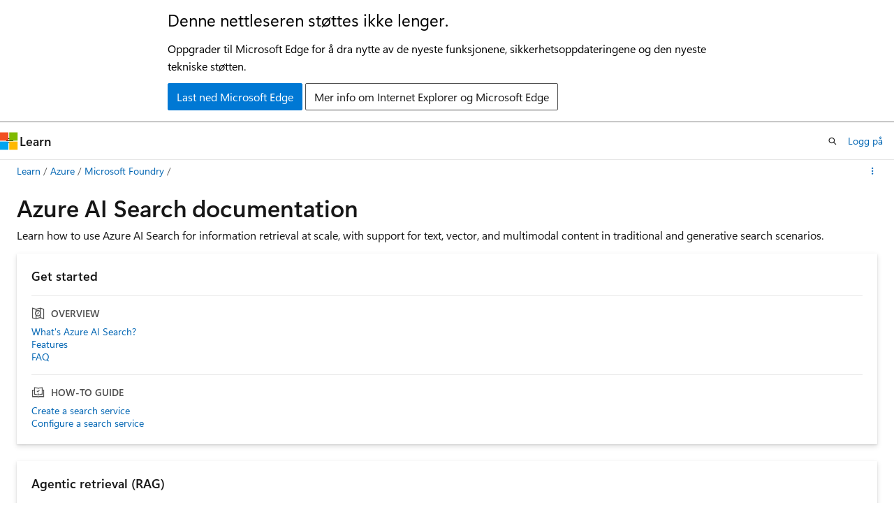

--- FILE ---
content_type: text/html
request_url: https://learn.microsoft.com/nb-no/azure/search/
body_size: 36620
content:
 <!DOCTYPE html>
		<html
			class="layout layout-sidecar-left   show-table-of-contents landing show-breadcrumb default-focus"
			lang="en-us"
			dir="ltr"
			data-authenticated="false"
			data-auth-status-determined="false"
			data-target="docs"
			x-ms-format-detection="none"
		>
			
		<head>
			<title>Azure AI Search documentation | Microsoft Learn</title>
			<meta charset="utf-8" />
			<meta name="viewport" content="width=device-width, initial-scale=1.0" />
			<meta name="color-scheme" content="light dark" />

			<meta name="description" content="Learn how to use Azure AI Search for information retrieval at scale, with support for text, vector, and multimodal content in traditional and generative search scenarios." />
			<link rel="canonical" href="https://learn.microsoft.com/en-us/azure/search/" /> 

			<!-- Non-customizable open graph and sharing-related metadata -->
			<meta name="twitter:card" content="summary_large_image" />
			<meta name="twitter:site" content="@MicrosoftLearn" />
			<meta property="og:type" content="website" />
			<meta property="og:image:alt" content="Microsoft Learn" />
			<meta property="og:image" content="https://learn.microsoft.com/en-us/media/open-graph-image.png" />
			<!-- Page specific open graph and sharing-related metadata -->
			<meta property="og:title" content="Azure AI Search documentation" />
			<meta property="og:url" content="https://learn.microsoft.com/en-us/azure/search/" />
			<meta property="og:description" content="Learn how to use Azure AI Search for information retrieval at scale, with support for text, vector, and multimodal content in traditional and generative search scenarios." />
			<meta name="platform_id" content="e37c07c8-4064-9d3c-7fe2-ba9363dd54d8" /> <meta name="scope" content="Azure" />
			<meta name="locale" content="nb-no" />
			  
			<meta name="uhfHeaderId" content="azure-ai-foundry" />

			<meta name="page_type" content="landing" />

			<!--page specific meta tags-->
			

			<!-- custom meta tags -->
			
		<meta name="summary" content="Learn how to use Azure AI Search for information retrieval at scale, with support for text, vector, and multimodal content in traditional and generative search scenarios." />
	
		<meta name="schema" content="Landing" />
	
		<meta name="breadcrumb_path" content="../breadcrumb/azure-ai/toc.json" />
	
		<meta name="feedback_help_link_url" content="https://learn.microsoft.com/en-us/answers/tags/109/azure-cognitive-search" />
	
		<meta name="feedback_help_link_type" content="get-help-at-qna" />
	
		<meta name="feedback_product_url" content="https://feedback.azure.com/d365community/forum/79b1327d-d925-ec11-b6e6-000d3a4f06a4" />
	
		<meta name="feedback_system" content="Standard" />
	
		<meta name="permissioned-type" content="public" />
	
		<meta name="recommendations" content="true" />
	
		<meta name="recommendation_types" content="Training" />
	
		<meta name="recommendation_types" content="Certification" />
	
		<meta name="ms.suite" content="office" />
	
		<meta name="ms.collection" content="ce-skilling-ai-copilot" />
	
		<meta name="ms.update-cycle" content="90-days" />
	
		<meta name="author" content="HeidiSteen" />
	
		<meta name="ms.author" content="heidist" />
	
		<meta name="ms.date" content="2025-12-12T00:00:00Z" />
	
		<meta name="ms.service" content="azure-ai-search" />
	
		<meta name="ms.topic" content="landing-page" />
	
		<meta name="ms.custom" content="ignite-2023" />
	
		<meta name="ms.custom" content="ignite-2024" />
	
		<meta name="ms.custom" content="build-2025" />
	
		<meta name="document_id" content="e5e78429-1ae8-1ba5-f25b-75c63e5e54ca" />
	
		<meta name="document_version_independent_id" content="10504e62-ad5c-cabf-192f-dc8a2f535816" />
	
		<meta name="updated_at" content="2025-12-12T23:12:00Z" />
	
		<meta name="original_content_git_url" content="https://github.com/MicrosoftDocs/azure-ai-docs-pr/blob/live/articles/search/index.yml" />
	
		<meta name="gitcommit" content="https://github.com/MicrosoftDocs/azure-ai-docs-pr/blob/139a04b801e1218778505fdd2a91e5050eb3872a/articles/search/index.yml" />
	
		<meta name="git_commit_id" content="139a04b801e1218778505fdd2a91e5050eb3872a" />
	
		<meta name="site_name" content="Docs" />
	
		<meta name="depot_name" content="Learn.azure-ai" />
	
		<meta name="toc_rel" content="toc.json" />
	
		<meta name="asset_id" content="search/index" />
	
		<meta name="moniker_range_name" content="" />
	
		<meta name="item_type" content="Content" />
	
		<meta name="source_path" content="articles/search/index.yml" />
	
		<meta name="github_feedback_content_git_url" content="https://github.com/MicrosoftDocs/azure-ai-docs/blob/main/articles/search/index.yml" />
	 
		<meta name="cmProducts" content="https://authoring-docs-microsoft.poolparty.biz/devrel/45da903a-8cff-40ca-99bf-9237f80d6982" data-source="generated" />
	
		<meta name="cmProducts" content="https://microsoft-devrel.poolparty.biz/DevRelOfferingOntology/12ed19f9-ebdf-4c8a-8bcd-7a681836774d" data-source="generated" />
	
		<meta name="spProducts" content="https://authoring-docs-microsoft.poolparty.biz/devrel/7af51462-ed96-4b66-aefd-ea77337d1b96" data-source="generated" />
	
		<meta name="spProducts" content="https://microsoft-devrel.poolparty.biz/DevRelOfferingOntology/3a764584-4f97-452b-8f1d-36f19b12f6ae" data-source="generated" />
	

			<!-- assets and js globals -->
			
			<link rel="stylesheet" href="/static/assets/0.4.03301.7415-7dd881c1/styles/site-ltr.css" />
			
			
			<script src="https://wcpstatic.microsoft.com/mscc/lib/v2/wcp-consent.js"></script>
			<script src="https://js.monitor.azure.com/scripts/c/ms.jsll-4.min.js"></script>
			<script src="/_themes/docs.theme/master/nb-no/_themes/global/deprecation.js"></script>

			<!-- msdocs global object -->
			<script id="msdocs-script">
		var msDocs = {
  "environment": {
    "accessLevel": "online",
    "azurePortalHostname": "portal.azure.com",
    "reviewFeatures": false,
    "supportLevel": "production",
    "systemContent": true,
    "siteName": "learn",
    "legacyHosting": false
  },
  "data": {
    "contentLocale": "en-us",
    "contentDir": "ltr",
    "userLocale": "nb-no",
    "userDir": "ltr",
    "pageTemplate": "Landing",
    "brand": "azure",
    "context": {},
    "standardFeedback": false,
    "showFeedbackReport": false,
    "feedbackHelpLinkType": "get-help-at-qna",
    "feedbackHelpLinkUrl": "https://learn.microsoft.com/en-us/answers/tags/109/azure-cognitive-search",
    "feedbackSystem": "Standard",
    "feedbackGitHubRepo": "MicrosoftDocs/azure-docs",
    "feedbackProductUrl": "https://feedback.azure.com/d365community/forum/79b1327d-d925-ec11-b6e6-000d3a4f06a4",
    "extendBreadcrumb": false,
    "isEditDisplayable": true,
    "isPrivateUnauthorized": false,
    "hideViewSource": false,
    "isPermissioned": false,
    "hasRecommendations": false,
    "contributors": [
      {
        "name": "haileytap",
        "url": "https://github.com/haileytap"
      },
      {
        "name": "nathlaroche",
        "url": "https://github.com/nathlaroche"
      },
      {
        "name": "eric-urban",
        "url": "https://github.com/eric-urban"
      },
      {
        "name": "santiagxf",
        "url": "https://github.com/santiagxf"
      },
      {
        "name": "sdgilley",
        "url": "https://github.com/sdgilley"
      },
      {
        "name": "atikmapari",
        "url": "https://github.com/atikmapari"
      },
      {
        "name": "mrbullwinkle",
        "url": "https://github.com/mrbullwinkle"
      },
      {
        "name": "DCtheGeek",
        "url": "https://github.com/DCtheGeek"
      },
      {
        "name": "v-alje",
        "url": "https://github.com/v-alje"
      }
    ]
  },
  "functions": {}
};;
	</script>

			<!-- base scripts, msdocs global should be before this -->
			<script src="/static/assets/0.4.03301.7415-7dd881c1/scripts/nb-no/index-docs.js"></script>
			

			<!-- json-ld -->
			
		</head>
	
			<body
				id="body"
				data-bi-name="body"
				class="layout-body "
				lang="nb-no"
				dir="ltr"
			>
				<header class="layout-body-header">
		<div class="header-holder has-default-focus">
			
		<a
			href="#main"
			
			style="z-index: 1070"
			class="outline-color-text visually-hidden-until-focused position-fixed inner-focus focus-visible top-0 left-0 right-0 padding-xs text-align-center background-color-body"
			
		>
			Gå til hovedinnhold
		</a>
	

			<div hidden id="cookie-consent-holder" data-test-id="cookie-consent-container"></div>
			<!-- Unsupported browser warning -->
			<div
				id="unsupported-browser"
				style="background-color: white; color: black; padding: 16px; border-bottom: 1px solid grey;"
				hidden
			>
				<div style="max-width: 800px; margin: 0 auto;">
					<p style="font-size: 24px">Denne nettleseren støttes ikke lenger.</p>
					<p style="font-size: 16px; margin-top: 16px;">
						Oppgrader til Microsoft Edge for å dra nytte av de nyeste funksjonene, sikkerhetsoppdateringene og den nyeste tekniske støtten.
					</p>
					<div style="margin-top: 12px;">
						<a
							href="https://go.microsoft.com/fwlink/p/?LinkID=2092881 "
							style="background-color: #0078d4; border: 1px solid #0078d4; color: white; padding: 6px 12px; border-radius: 2px; display: inline-block;"
						>
							Last ned Microsoft Edge
						</a>
						<a
							href="https://learn.microsoft.com/en-us/lifecycle/faq/internet-explorer-microsoft-edge"
							style="background-color: white; padding: 6px 12px; border: 1px solid #505050; color: #171717; border-radius: 2px; display: inline-block;"
						>
							Mer info om Internet Explorer og Microsoft Edge
						</a>
					</div>
				</div>
			</div>
			<!-- site header -->
			<header
				id="ms--site-header"
				data-test-id="site-header-wrapper"
				role="banner"
				itemscope="itemscope"
				itemtype="http://schema.org/Organization"
			>
				<div
					id="ms--mobile-nav"
					class="site-header display-none-tablet padding-inline-none gap-none"
					data-bi-name="mobile-header"
					data-test-id="mobile-header"
				></div>
				<div
					id="ms--primary-nav"
					class="site-header display-none display-flex-tablet"
					data-bi-name="L1-header"
					data-test-id="primary-header"
				></div>
				<div
					id="ms--secondary-nav"
					class="site-header display-none display-flex-tablet"
					data-bi-name="L2-header"
					data-test-id="secondary-header"
					
				></div>
			</header>
			
		<!-- banner -->
		<div data-banner>
			<div id="disclaimer-holder"></div>
			
		</div>
		<!-- banner end -->
	
		</div>
	</header>
				 <section
					id="layout-body-menu"
					class="layout-body-menu display-flex"
					data-bi-name="menu"
			  >
					
		<div
			id="left-container"
			class="left-container display-none display-block-tablet padding-inline-sm padding-bottom-sm width-full"
			data-toc-container="true"
		>
			<!-- Regular TOC content (default) -->
			<div id="ms--toc-content" class="height-full">
				<nav
					id="affixed-left-container"
					class="margin-top-sm-tablet position-sticky display-flex flex-direction-column"
					aria-label="Primært"
					data-bi-name="left-toc"
					role="navigation"
				></nav>
			</div>
			<!-- Collapsible TOC content (hidden by default) -->
			<div id="ms--toc-content-collapsible" class="height-full" hidden>
				<nav
					id="affixed-left-container"
					class="margin-top-sm-tablet position-sticky display-flex flex-direction-column"
					aria-label="Primært"
					data-bi-name="left-toc"
					role="navigation"
				>
					<div
						id="ms--collapsible-toc-header"
						class="display-flex justify-content-flex-end margin-bottom-xxs"
					>
						<button
							type="button"
							class="button button-clear inner-focus"
							data-collapsible-toc-toggle
							aria-expanded="true"
							aria-controls="ms--collapsible-toc-content"
							aria-label="Innholdsfortegnelse"
						>
							<span class="icon font-size-h4" aria-hidden="true">
								<span class="docon docon-panel-left-contract"></span>
							</span>
						</button>
					</div>
				</nav>
			</div>
		</div>
	
			  </section>

				<main
					id="main"
					role="main"
					class="layout-body-main "
					data-bi-name="content"
					lang="en-us"
					dir="ltr"
				>
					
			<div data-main-column class="padding-sm padding-top-none padding-top-sm-tablet">
				
		<div id="article-header" class="margin-bottom-xs display-none-print">
			<div class="display-flex align-items-center justify-content-space-between">
				
		<details
			id="article-header-breadcrumbs-overflow-popover"
			class="popover"
			data-for="article-header-breadcrumbs"
		>
			<summary
				class="button button-clear button-primary button-sm inner-focus"
				aria-label="Alle søkebaner"
			>
				<span class="icon">
					<span class="docon docon-more"></span>
				</span>
			</summary>
			<div id="article-header-breadcrumbs-overflow" class="popover-content padding-none"></div>
		</details>

		<bread-crumbs
			id="article-header-breadcrumbs"
			role="group"
			aria-label="Brødsmuler"
			data-test-id="article-header-breadcrumbs"
			class="overflow-hidden flex-grow-1 margin-right-sm margin-right-md-tablet margin-right-lg-desktop margin-left-negative-xxs padding-left-xxs"
		></bread-crumbs>
	 
		<div
			id="article-header-page-actions"
			class="opacity-none margin-left-auto display-flex flex-wrap-no-wrap align-items-stretch"
		>
			  

			<details class="popover popover-right" id="article-header-page-actions-overflow">
				<summary
					class="justify-content-flex-start button button-clear button-sm button-primary inner-focus"
					aria-label="Flere handlinger"
					title="Flere handlinger"
				>
					<span class="icon" aria-hidden="true">
						<span class="docon docon-more-vertical"></span>
					</span>
				</summary>
				<div class="popover-content">
					
		<button
			data-page-action-item="overflow-mobile"
			type="button"
			class="button-block button-sm inner-focus button button-clear display-none-tablet justify-content-flex-start text-align-left"
			data-bi-name="contents-expand"
			data-contents-button
			data-popover-close
		>
			<span class="icon">
				<span class="docon docon-editor-list-bullet" aria-hidden="true"></span>
			</span>
			<span class="contents-expand-title">Innholdsfortegnelse</span>
		</button>
	 
		<a
			id="lang-link-overflow"
			class="button-sm inner-focus button button-clear button-block justify-content-flex-start text-align-left"
			data-bi-name="language-toggle"
			data-page-action-item="overflow-all"
			data-check-hidden="true"
			data-read-in-link
			href="#"
			hidden
		>
			<span class="icon" aria-hidden="true" data-read-in-link-icon>
				<span class="docon docon-locale-globe"></span>
			</span>
			<span data-read-in-link-text>Les på engelsk</span>
		</a>
	 
					  
		<a
			data-contenteditbtn
			class="button button-clear button-block button-sm inner-focus justify-content-flex-start text-align-left text-decoration-none"
			data-bi-name="edit"
			
			href="https://github.com/MicrosoftDocs/azure-ai-docs/blob/main/articles/search/index.yml"
			data-original_content_git_url="https://github.com/MicrosoftDocs/azure-ai-docs-pr/blob/live/articles/search/index.yml"
			data-original_content_git_url_template="{repo}/blob/{branch}/articles/search/index.yml"
			data-pr_repo=""
			data-pr_branch=""
		>
			<span class="icon" aria-hidden="true">
				<span class="docon docon-edit-outline"></span>
			</span>
			<span>Rediger</span>
		</a>
	
					
		<hr class="margin-block-xxs" />
		<h4 class="font-size-sm padding-left-xxs">Del via</h4>
		
					<a
						class="button button-clear button-sm inner-focus button-block justify-content-flex-start text-align-left text-decoration-none share-facebook"
						data-bi-name="facebook"
						data-page-action-item="overflow-all"
						href="#"
					>
						<span class="icon color-primary" aria-hidden="true">
							<span class="docon docon-facebook-share"></span>
						</span>
						<span>Facebook</span>
					</a>

					<a
						href="#"
						class="button button-clear button-sm inner-focus button-block justify-content-flex-start text-align-left text-decoration-none share-twitter"
						data-bi-name="twitter"
						data-page-action-item="overflow-all"
					>
						<span class="icon color-text" aria-hidden="true">
							<span class="docon docon-xlogo-share"></span>
						</span>
						<span>x.com</span>
					</a>

					<a
						href="#"
						class="button button-clear button-sm inner-focus button-block justify-content-flex-start text-align-left text-decoration-none share-linkedin"
						data-bi-name="linkedin"
						data-page-action-item="overflow-all"
					>
						<span class="icon color-primary" aria-hidden="true">
							<span class="docon docon-linked-in-logo"></span>
						</span>
						<span>LinkedIn</span>
					</a>
					<a
						href="#"
						class="button button-clear button-sm inner-focus button-block justify-content-flex-start text-align-left text-decoration-none share-email"
						data-bi-name="email"
						data-page-action-item="overflow-all"
					>
						<span class="icon color-primary" aria-hidden="true">
							<span class="docon docon-mail-message"></span>
						</span>
						<span>E-post</span>
					</a>
			  
	 
				</div>
			</details>
		</div>
	
			</div>
		</div>
	 
				<div class="content">
<section id="landing-head">
	<div class="padding-top-xxs padding-bottom-xs">
		<div class="columns">
			<div class="column is-full">
				<h1 class="font-size-h2">Azure AI Search documentation</h1>
					<p class="margin-top-xxs has-line-height-reset">Learn how to use Azure AI Search for information retrieval at scale, with support for text, vector, and multimodal content in traditional and generative search scenarios.</p>
			</div>
		</div>
	</div>
</section>

<section id="landing-content" class="padding-block-xs">
	<div class="columns is-masonry is-three-masonry-columns">
			<div class="column is-12 is-4-desktop">
				<div class="box box-shadow-medium margin-none margin-xxs-desktop">
					<h2 class="margin-none font-size-h6">Get started</h2>
						<h3 class="display-flex is-uppercase font-size-sm border-top margin-bottom-xxs margin-top-xs padding-top-xs has-text-subtle">
							<span class="margin-right-xxs align-self-center font-size-h5 docon docon-topic-overview" aria-hidden="true"></span>
							Overview
						</h3>
						<ul class="margin-none has-line-height-reset">
							<li class="is-unstyled padding-block-xxs">
								<a class="has-external-link-indicator font-size-sm display-block" href="search-what-is-azure-search" data-linktype="relative-path">What's Azure AI Search?</a>
							</li>
							<li class="is-unstyled padding-block-xxs">
								<a class="has-external-link-indicator font-size-sm display-block" href="search-features-list" data-linktype="relative-path">Features</a>
							</li>
							<li class="is-unstyled padding-block-xxs">
								<a class="has-external-link-indicator font-size-sm display-block" href="search-faq-frequently-asked-questions" data-linktype="relative-path">FAQ</a>
							</li>
						</ul>
						<h3 class="display-flex is-uppercase font-size-sm border-top margin-bottom-xxs margin-top-xs padding-top-xs has-text-subtle">
							<span class="margin-right-xxs align-self-center font-size-h5 docon docon-topic-how-to-guide" aria-hidden="true"></span>
							How-To Guide
						</h3>
						<ul class="margin-none has-line-height-reset">
							<li class="is-unstyled padding-block-xxs">
								<a class="has-external-link-indicator font-size-sm display-block" href="search-create-service-portal" data-linktype="relative-path">Create a search service</a>
							</li>
							<li class="is-unstyled padding-block-xxs">
								<a class="has-external-link-indicator font-size-sm display-block" href="search-manage" data-linktype="relative-path">Configure a search service</a>
							</li>
						</ul>
				</div>
			</div>
			<div class="column is-12 is-4-desktop">
				<div class="box box-shadow-medium margin-none margin-xxs-desktop">
					<h2 class="margin-none font-size-h6">Agentic retrieval (RAG)</h2>
						<h3 class="display-flex is-uppercase font-size-sm border-top margin-bottom-xxs margin-top-xs padding-top-xs has-text-subtle">
							<span class="margin-right-xxs align-self-center font-size-h5 docon docon-topic-concept" aria-hidden="true"></span>
							Concept
						</h3>
						<ul class="margin-none has-line-height-reset">
							<li class="is-unstyled padding-block-xxs">
								<a class="has-external-link-indicator font-size-sm display-block" href="agentic-retrieval-overview" data-linktype="relative-path">Agentic retrieval</a>
							</li>
						</ul>
						<h3 class="display-flex is-uppercase font-size-sm border-top margin-bottom-xxs margin-top-xs padding-top-xs has-text-subtle">
							<span class="margin-right-xxs align-self-center font-size-h5 docon docon-topic-quickstart" aria-hidden="true"></span>
							Quickstart
						</h3>
						<ul class="margin-none has-line-height-reset">
							<li class="is-unstyled padding-block-xxs">
								<a class="has-external-link-indicator font-size-sm display-block" href="search-get-started-agentic-retrieval" data-linktype="relative-path">Use agentic retrieval</a>
							</li>
						</ul>
						<h3 class="display-flex is-uppercase font-size-sm border-top margin-bottom-xxs margin-top-xs padding-top-xs has-text-subtle">
							<span class="margin-right-xxs align-self-center font-size-h5 docon docon-topic-how-to-guide" aria-hidden="true"></span>
							How-To Guide
						</h3>
						<ul class="margin-none has-line-height-reset">
							<li class="is-unstyled padding-block-xxs">
								<a class="has-external-link-indicator font-size-sm display-block" href="agentic-retrieval-how-to-create-knowledge-base" data-linktype="relative-path">Create a knowledge base</a>
							</li>
							<li class="is-unstyled padding-block-xxs">
								<a class="has-external-link-indicator font-size-sm display-block" href="agentic-retrieval-how-to-retrieve" data-linktype="relative-path">Retrieve from a knowledge base</a>
							</li>
						</ul>
				</div>
			</div>
			<div class="column is-12 is-4-desktop">
				<div class="box box-shadow-medium margin-none margin-xxs-desktop">
					<h2 class="margin-none font-size-h6">Classic search</h2>
						<h3 class="display-flex is-uppercase font-size-sm border-top margin-bottom-xxs margin-top-xs padding-top-xs has-text-subtle">
							<span class="margin-right-xxs align-self-center font-size-h5 docon docon-topic-concept" aria-hidden="true"></span>
							Concept
						</h3>
						<ul class="margin-none has-line-height-reset">
							<li class="is-unstyled padding-block-xxs">
								<a class="has-external-link-indicator font-size-sm display-block" href="search-lucene-query-architecture" data-linktype="relative-path">Full-text search</a>
							</li>
							<li class="is-unstyled padding-block-xxs">
								<a class="has-external-link-indicator font-size-sm display-block" href="vector-search-overview" data-linktype="relative-path">Vector search</a>
							</li>
							<li class="is-unstyled padding-block-xxs">
								<a class="has-external-link-indicator font-size-sm display-block" href="hybrid-search-overview" data-linktype="relative-path">Hybrid search</a>
							</li>
							<li class="is-unstyled padding-block-xxs">
								<a class="has-external-link-indicator font-size-sm display-block" href="multimodal-search-overview" data-linktype="relative-path">Multimodal search</a>
							</li>
						</ul>
						<h3 class="display-flex is-uppercase font-size-sm border-top margin-bottom-xxs margin-top-xs padding-top-xs has-text-subtle">
							<span class="margin-right-xxs align-self-center font-size-h5 docon docon-topic-quickstart" aria-hidden="true"></span>
							Quickstart
						</h3>
						<ul class="margin-none has-line-height-reset">
							<li class="is-unstyled padding-block-xxs">
								<a class="has-external-link-indicator font-size-sm display-block" href="search-get-started-text" data-linktype="relative-path">Use full-text search</a>
							</li>
							<li class="is-unstyled padding-block-xxs">
								<a class="has-external-link-indicator font-size-sm display-block" href="search-get-started-vector" data-linktype="relative-path">Use vector search</a>
							</li>
						</ul>
						<h3 class="display-flex is-uppercase font-size-sm border-top margin-bottom-xxs margin-top-xs padding-top-xs has-text-subtle">
							<span class="margin-right-xxs align-self-center font-size-h5 docon docon-topic-how-to-guide" aria-hidden="true"></span>
							How-To Guide
						</h3>
						<ul class="margin-none has-line-height-reset">
							<li class="is-unstyled padding-block-xxs">
								<a class="has-external-link-indicator font-size-sm display-block" href="search-how-to-create-search-index" data-linktype="relative-path">Create a search index</a>
							</li>
							<li class="is-unstyled padding-block-xxs">
								<a class="has-external-link-indicator font-size-sm display-block" href="vector-search-how-to-create-index" data-linktype="relative-path">Create a vector index</a>
							</li>
							<li class="is-unstyled padding-block-xxs">
								<a class="has-external-link-indicator font-size-sm display-block" href="vector-search-how-to-query" data-linktype="relative-path">Query a vector index</a>
							</li>
						</ul>
				</div>
			</div>
			<div class="column is-12 is-4-desktop">
				<div class="box box-shadow-medium margin-none margin-xxs-desktop">
					<h2 class="margin-none font-size-h6">Code samples</h2>
						<h3 class="display-flex is-uppercase font-size-sm border-top margin-bottom-xxs margin-top-xs padding-top-xs has-text-subtle">
							<span class="margin-right-xxs align-self-center font-size-h5 docon docon-topic-sample" aria-hidden="true"></span>
							sample
						</h3>
						<ul class="margin-none has-line-height-reset">
							<li class="is-unstyled padding-block-xxs">
								<a class="has-external-link-indicator font-size-sm display-block" href="samples-dotnet" data-linktype="relative-path">.NET samples</a>
							</li>
							<li class="is-unstyled padding-block-xxs">
								<a class="has-external-link-indicator font-size-sm display-block" href="samples-java" data-linktype="relative-path">Java samples</a>
							</li>
							<li class="is-unstyled padding-block-xxs">
								<a class="has-external-link-indicator font-size-sm display-block" href="samples-javascript" data-linktype="relative-path">JavaScript samples</a>
							</li>
							<li class="is-unstyled padding-block-xxs">
								<a class="has-external-link-indicator font-size-sm display-block" href="samples-python" data-linktype="relative-path">Python samples</a>
							</li>
							<li class="is-unstyled padding-block-xxs">
								<a class="has-external-link-indicator font-size-sm display-block" href="samples-rest" data-linktype="relative-path">REST samples</a>
							</li>
							<li class="is-unstyled padding-block-xxs">
								<a class="has-external-link-indicator font-size-sm display-block" href="https://github.com/Azure/azure-search-vector-samples" data-linktype="external">Vector samples</a>
							</li>
						</ul>
				</div>
			</div>
			<div class="column is-12 is-4-desktop">
				<div class="box box-shadow-medium margin-none margin-xxs-desktop">
					<h2 class="margin-none font-size-h6">References</h2>
						<h3 class="display-flex is-uppercase font-size-sm border-top margin-bottom-xxs margin-top-xs padding-top-xs has-text-subtle">
							<span class="margin-right-xxs align-self-center font-size-h5 docon docon-topic-reference" aria-hidden="true"></span>
							Reference
						</h3>
						<ul class="margin-none has-line-height-reset">
							<li class="is-unstyled padding-block-xxs">
								<a class="has-external-link-indicator font-size-sm display-block" href="/en-us/dotnet/api/overview/azure/search.documents-readme" data-linktype="absolute-path">Azure SDK for .NET</a>
							</li>
							<li class="is-unstyled padding-block-xxs">
								<a class="has-external-link-indicator font-size-sm display-block" href="/en-us/java/api/overview/azure/search-documents-readme" data-linktype="absolute-path">Azure SDK for Java</a>
							</li>
							<li class="is-unstyled padding-block-xxs">
								<a class="has-external-link-indicator font-size-sm display-block" href="/en-us/javascript/api/overview/azure/search-documents-readme" data-linktype="absolute-path">Azure SDK for JavaScript</a>
							</li>
							<li class="is-unstyled padding-block-xxs">
								<a class="has-external-link-indicator font-size-sm display-block" href="/en-us/python/api/overview/azure/search-documents-readme" data-linktype="absolute-path">Azure SDK for Python</a>
							</li>
							<li class="is-unstyled padding-block-xxs">
								<a class="has-external-link-indicator font-size-sm display-block" href="/en-us/rest/api/searchservice/" data-linktype="absolute-path">Azure REST API</a>
							</li>
						</ul>
				</div>
			</div>
	</div>
</section>
</div>
			</div>
		
				</main>
				  <div class="layout-body-footer " data-bi-name="layout-footer">
		<footer
			id="footer"
			data-test-id="footer"
			data-bi-name="footer"
			class="footer-layout has-padding has-default-focus border-top  uhf-container"
			role="contentinfo"
		>
			<div class="display-flex gap-xs flex-wrap-wrap is-full-height padding-right-lg-desktop">
				
		<a
			data-mscc-ic="false"
			href="#"
			data-bi-name="select-locale"
			class="locale-selector-link flex-shrink-0 button button-sm button-clear external-link-indicator"
			id=""
			title=""
			><span class="icon" aria-hidden="true"
				><span class="docon docon-world"></span></span
			><span class="local-selector-link-text">nb-no</span></a
		>
	 <div class="ccpa-privacy-link" data-ccpa-privacy-link hidden>
		
		<a
			data-mscc-ic="false"
			href="https://aka.ms/yourcaliforniaprivacychoices"
			data-bi-name="your-privacy-choices"
			class="button button-sm button-clear flex-shrink-0 external-link-indicator"
			id=""
			title=""
			>
		<svg
			xmlns="http://www.w3.org/2000/svg"
			viewBox="0 0 30 14"
			xml:space="preserve"
			height="16"
			width="43"
			aria-hidden="true"
			focusable="false"
		>
			<path
				d="M7.4 12.8h6.8l3.1-11.6H7.4C4.2 1.2 1.6 3.8 1.6 7s2.6 5.8 5.8 5.8z"
				style="fill-rule:evenodd;clip-rule:evenodd;fill:#fff"
			></path>
			<path
				d="M22.6 0H7.4c-3.9 0-7 3.1-7 7s3.1 7 7 7h15.2c3.9 0 7-3.1 7-7s-3.2-7-7-7zm-21 7c0-3.2 2.6-5.8 5.8-5.8h9.9l-3.1 11.6H7.4c-3.2 0-5.8-2.6-5.8-5.8z"
				style="fill-rule:evenodd;clip-rule:evenodd;fill:#06f"
			></path>
			<path
				d="M24.6 4c.2.2.2.6 0 .8L22.5 7l2.2 2.2c.2.2.2.6 0 .8-.2.2-.6.2-.8 0l-2.2-2.2-2.2 2.2c-.2.2-.6.2-.8 0-.2-.2-.2-.6 0-.8L20.8 7l-2.2-2.2c-.2-.2-.2-.6 0-.8.2-.2.6-.2.8 0l2.2 2.2L23.8 4c.2-.2.6-.2.8 0z"
				style="fill:#fff"
			></path>
			<path
				d="M12.7 4.1c.2.2.3.6.1.8L8.6 9.8c-.1.1-.2.2-.3.2-.2.1-.5.1-.7-.1L5.4 7.7c-.2-.2-.2-.6 0-.8.2-.2.6-.2.8 0L8 8.6l3.8-4.5c.2-.2.6-.2.9 0z"
				style="fill:#06f"
			></path>
		</svg>
	
			<span>Personvernvalgene</span></a
		>
	
	</div>
				<div class="flex-shrink-0">
		<div class="dropdown has-caret-up">
			<button
				data-test-id="theme-selector-button"
				class="dropdown-trigger button button-clear button-sm inner-focus theme-dropdown-trigger"
				aria-controls="{{ themeMenuId }}"
				aria-expanded="false"
				title="Tema"
				data-bi-name="theme"
			>
				<span class="icon">
					<span class="docon docon-sun" aria-hidden="true"></span>
				</span>
				<span>Tema</span>
				<span class="icon expanded-indicator" aria-hidden="true">
					<span class="docon docon-chevron-down-light"></span>
				</span>
			</button>
			<div class="dropdown-menu" id="{{ themeMenuId }}" role="menu">
				<ul class="theme-selector padding-xxs" data-test-id="theme-dropdown-menu">
					<li class="theme display-block">
						<button
							class="button button-clear button-sm theme-control button-block justify-content-flex-start text-align-left"
							data-theme-to="light"
						>
							<span class="theme-light margin-right-xxs">
								<span
									class="theme-selector-icon border display-inline-block has-body-background"
									aria-hidden="true"
								>
									<svg class="svg" xmlns="http://www.w3.org/2000/svg" viewBox="0 0 22 14">
										<rect width="22" height="14" class="has-fill-body-background" />
										<rect x="5" y="5" width="12" height="4" class="has-fill-secondary" />
										<rect x="5" y="2" width="2" height="1" class="has-fill-secondary" />
										<rect x="8" y="2" width="2" height="1" class="has-fill-secondary" />
										<rect x="11" y="2" width="3" height="1" class="has-fill-secondary" />
										<rect x="1" y="1" width="2" height="2" class="has-fill-secondary" />
										<rect x="5" y="10" width="7" height="2" rx="0.3" class="has-fill-primary" />
										<rect x="19" y="1" width="2" height="2" rx="1" class="has-fill-secondary" />
									</svg>
								</span>
							</span>
							<span role="menuitem"> Lyst </span>
						</button>
					</li>
					<li class="theme display-block">
						<button
							class="button button-clear button-sm theme-control button-block justify-content-flex-start text-align-left"
							data-theme-to="dark"
						>
							<span class="theme-dark margin-right-xxs">
								<span
									class="border theme-selector-icon display-inline-block has-body-background"
									aria-hidden="true"
								>
									<svg class="svg" xmlns="http://www.w3.org/2000/svg" viewBox="0 0 22 14">
										<rect width="22" height="14" class="has-fill-body-background" />
										<rect x="5" y="5" width="12" height="4" class="has-fill-secondary" />
										<rect x="5" y="2" width="2" height="1" class="has-fill-secondary" />
										<rect x="8" y="2" width="2" height="1" class="has-fill-secondary" />
										<rect x="11" y="2" width="3" height="1" class="has-fill-secondary" />
										<rect x="1" y="1" width="2" height="2" class="has-fill-secondary" />
										<rect x="5" y="10" width="7" height="2" rx="0.3" class="has-fill-primary" />
										<rect x="19" y="1" width="2" height="2" rx="1" class="has-fill-secondary" />
									</svg>
								</span>
							</span>
							<span role="menuitem"> Mørkt </span>
						</button>
					</li>
					<li class="theme display-block">
						<button
							class="button button-clear button-sm theme-control button-block justify-content-flex-start text-align-left"
							data-theme-to="high-contrast"
						>
							<span class="theme-high-contrast margin-right-xxs">
								<span
									class="border theme-selector-icon display-inline-block has-body-background"
									aria-hidden="true"
								>
									<svg class="svg" xmlns="http://www.w3.org/2000/svg" viewBox="0 0 22 14">
										<rect width="22" height="14" class="has-fill-body-background" />
										<rect x="5" y="5" width="12" height="4" class="has-fill-secondary" />
										<rect x="5" y="2" width="2" height="1" class="has-fill-secondary" />
										<rect x="8" y="2" width="2" height="1" class="has-fill-secondary" />
										<rect x="11" y="2" width="3" height="1" class="has-fill-secondary" />
										<rect x="1" y="1" width="2" height="2" class="has-fill-secondary" />
										<rect x="5" y="10" width="7" height="2" rx="0.3" class="has-fill-primary" />
										<rect x="19" y="1" width="2" height="2" rx="1" class="has-fill-secondary" />
									</svg>
								</span>
							</span>
							<span role="menuitem"> Høy kontrast </span>
						</button>
					</li>
				</ul>
			</div>
		</div>
	</div>
			</div>
			<ul class="links" data-bi-name="footerlinks">
				<li class="manage-cookies-holder" hidden=""></li>
				<li>
		
		<a
			data-mscc-ic="false"
			href="https://learn.microsoft.com/nb-no/principles-for-ai-generated-content"
			data-bi-name="aiDisclaimer"
			class=" external-link-indicator"
			id=""
			title=""
			>Ansvarsfraskrivelse for kunstig intelligens</a
		>
	
	</li><li>
		
		<a
			data-mscc-ic="false"
			href="https://learn.microsoft.com/nb-no/previous-versions/"
			data-bi-name="archivelink"
			class=" external-link-indicator"
			id=""
			title=""
			>Tidligere versjoner</a
		>
	
	</li> <li>
		
		<a
			data-mscc-ic="false"
			href="https://techcommunity.microsoft.com/t5/microsoft-learn-blog/bg-p/MicrosoftLearnBlog"
			data-bi-name="bloglink"
			class=" external-link-indicator"
			id=""
			title=""
			>Blogg</a
		>
	
	</li> <li>
		
		<a
			data-mscc-ic="false"
			href="https://learn.microsoft.com/nb-no/contribute"
			data-bi-name="contributorGuide"
			class=" external-link-indicator"
			id=""
			title=""
			>Bidra</a
		>
	
	</li><li>
		
		<a
			data-mscc-ic="false"
			href="https://go.microsoft.com/fwlink/?LinkId=521839"
			data-bi-name="privacy"
			class=" external-link-indicator"
			id=""
			title=""
			>Personvern</a
		>
	
	</li><li>
		
		<a
			data-mscc-ic="false"
			href="https://learn.microsoft.com/nb-no/legal/termsofuse"
			data-bi-name="termsofuse"
			class=" external-link-indicator"
			id=""
			title=""
			>Vilkår for bruk</a
		>
	
	</li><li>
		
		<a
			data-mscc-ic="false"
			href="https://www.microsoft.com/legal/intellectualproperty/Trademarks/"
			data-bi-name="trademarks"
			class=" external-link-indicator"
			id=""
			title=""
			>Varemerker</a
		>
	
	</li>
				<li>&copy; Microsoft 2026</li>
			</ul>
		</footer>
	</footer>
			</body>
		</html>